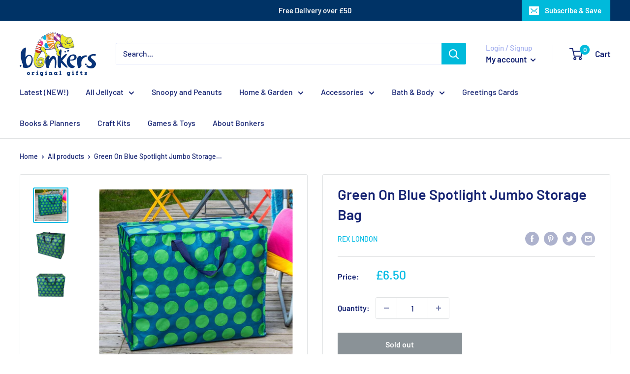

--- FILE ---
content_type: text/javascript
request_url: https://bonkers.uk.com/cdn/shop/t/7/assets/custom.js?v=90373254691674712701678112005
body_size: -696
content:
//# sourceMappingURL=/cdn/shop/t/7/assets/custom.js.map?v=90373254691674712701678112005
